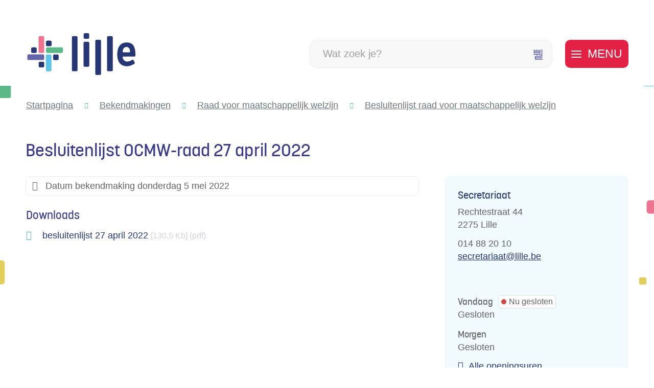

--- FILE ---
content_type: text/html; charset=utf-8
request_url: https://www.lille.be/bekendmakingen/detail/784/besluitenlijst-ocmw-raad-27-april-2022
body_size: 25064
content:
<!DOCTYPE html><html lang=nl-BE><head><meta charset=utf-8><meta name=HandheldFriendly content=True><meta name=MobileOptimized content=320><meta name=viewport content="width=device-width, initial-scale=1.0"><meta name=generator content="Icordis CMS by LCP nv (https://www.lcp.be)"><meta name=theme-color content=#3f3f8e><title>Besluitenlijst OCMW-raad 27 april 2022 - Lille</title><link rel=preconnect href=https://icons.icordis.be><link rel=preconnect href=https://fonts.icordis.be><link rel=stylesheet href=https://icons.icordis.be/css/boicon-lilleweb.css media=screen><link id=skin-stylesheet rel=stylesheet media=screen href="/css/skin-website.css?v=08012026102953" data-sw="/css/skin-website-contrast.css?v=08012026102953" data-css=contrastskin><link rel=stylesheet href=/css/skin-print.css media=print><link rel=icon type=image/x-icon href=/images/skin/favicon.ico><link rel=icon type=image/png sizes=32x32 href=/images/skin/favicon-32x32.png><link rel=icon type=image/png sizes=16x16 href=/images/skin/favicon-16x16.png><link rel=apple-touch-icon sizes=180x180 href=/images/skin/apple-touch-icon.png><link rel=mask-icon href=/images/skin/safari-pinned-tab.svg color=#3f3f8e><link type=application/rss+xml rel=alternate title="Nieuws RSS" href=/nieuws/rss><link type=application/rss+xml rel=alternate title="Activiteiten RSS" href=/activiteiten/rss><link rel=canonical href=https://www.lille.be/bekendmakingen/detail/784/besluitenlijst-ocmw-raad-27-april-2022><link rel=manifest href=/site.webmanifest><meta name=description content=""><meta property=og:description content=""><meta property=og:site_name content=Lille><meta property=og:title content="Besluitenlijst OCMW-raad 27 april 2022"><meta property=og:url content=https://www.lille.be/bekendmakingen/detail/784/besluitenlijst-ocmw-raad-27-april-2022><meta property=og:type content=website><meta property=og:image content=https://www.lille.be/images/skin/logo-og.png><meta name=twitter:card content=summary><meta property=twitter:title content="Besluitenlijst OCMW-raad 27 april 2022"><meta property=twitter:description content=""><link rel=stylesheet href=/global/css/layout/modules/burgerprofiel.css media=screen asp-append-version=true><script src=https://prod.widgets.burgerprofiel.vlaanderen.be/api/v1/node_modules/@govflanders/vl-widget-polyfill/dist/index.js></script><script src=https://prod.widgets.burgerprofiel.vlaanderen.be/api/v1/node_modules/@govflanders/vl-widget-client/dist/index.js></script></head><body id=body class=portal-0><script>var burgerprofielUAC =false;
                    var burgerprofielAPIUrl = 'https://prod.widgets.burgerprofiel.vlaanderen.be/api/v1/session/validate';</script><div class=widget-vlw-placeholder id=global-header-placeholder aria-hidden=true><div class=lds-ellipsis><div></div><div></div><div></div><div></div></div></div><script>var sessionding=null;
var wasAuthorized=false;
var loggedOutLocal=false;
vl.widget.client.bootstrap('https://prod.widgets.burgerprofiel.vlaanderen.be/api/v1/widget/08a2f851-83ea-446d-8fb4-6b6134863164')
	.then(function(widget) {
        var placeholder = document.getElementById('global-header-placeholder');
  	widget.setMountElement(placeholder);
    widget.mount().catch(console.error.bind(console))
    return widget;
  })
  .then(function (widget){
vl.widget.client.capture((widget) => { window.widget = widget});
widget.getExtension('citizen_profile').then((citizen_profile) => {
  var state =    citizen_profile.getSession().getState();
$('#profiellogout').on('click',function(e){
  var state2=citizen_profile.getSession().getState();
if(state2=='authenticated'){
e.preventDefault();
citizen_profile.getSession().logout();
loggedOutLocal=true;
}
});
  citizen_profile.addEventListener('session.update', (event) => {
      var state2=citizen_profile.getSession().getState(); // of event.getSource().getState();
      if(state2=='authenticated'){
wasAuthorized=true;
                        $('#my-profile-link2').removeClass('hidden');
                        $('#my-profile-link2').show();
                        }else if(state2=='unauthenticated'){
if(loggedOutLocal){
loggedOutLocal=false;
                       window.location='/sso/logout?returnurl=/';   
                        }
                        $('#my-profile-link2').addClass('hidden');
                        $('#my-profile-link2').hide();

                        }
                 });
                // authenticated
                // unauthenticated
                // recognized -> ACM sessie geen MBP sessie
});
  })
  .catch(console.error.bind(console));</script><div id=outer-wrap><div id=inner-wrap class=has-hamburger><div id=skip-content class=skip><a href=#content-main class="btn-primary skip-navigation" data-scrollto=skip rel=nofollow> <span>Naar inhoud</span> </a></div><header class="header has-hamburger"><div class=header-main><div class=container><div class=header-brand><a href="/" class=brand data-tooltip="Terug naar startpagina"> <span class=brand-txt>Lille</span> <img data-src=/images/skin/logo.svg alt="" class="lazyload logo-img"> </a></div><div class=header-right><div class=header-search><div class=search-top-overlay data-toggle=searchbtn></div><div id=search class=search-top role=search><form action=/zoeken method=GET name=searchForm id=searchForm class=search-form><div class="input-group search-group"><label for=txtkeyword><span class=sr-only>Wat zoek je?</span></label> <input type=text name=q class="form-control txt" id=txtkeyword data-tooltip="Wat zoek je?" autocomplete=off data-toggle-placeholder=1 placeholder="Wat zoek je?" data-placeholder-mobile=Zoeken data-speak-text="Begin nu te spreken" data-listening-text=Luisteren... data-error="Gelieve je microfoon aan te sluiten en je microfoon rechten toe te laten."><div id=bar-loading aria-hidden=true><ul class=loading-element><li class="loading-element1 loading-child"></li><li class="loading-element2 loading-child"></li><li class="loading-element3 loading-child"></li><li class="loading-element4 loading-child"></li><li class="loading-element5 loading-child"></li><li class="loading-element6 loading-child"></li><li class="loading-element7 loading-child"></li><li class="loading-element8 loading-child"></li><li class="loading-element9 loading-child"></li><li class="loading-element10 loading-child"></li><li class="loading-element11 loading-child"></li><li class="loading-element12 loading-child"></li></ul></div><span class=input-group-btn> <button id=btn-speech-recognition class="hidden btn-speech-recognition" type=button data-tooltip="Opzoeking via microfoon activeren"><span class=sr-only>Opzoeking via microfoon activeren</span></button><button type=submit class=btn-search id=btnSearch data-tooltip=Zoeken><span>Zoeken</span></button> </span></div></form><div id=speech-error-msg class="alertbox-danger hidden">Gelieve je microfoon aan te sluiten en je microfoon rechten toe te laten.</div><div id=suggestionsearch aria-live=polite></div></div><button data-toggle=searchbtn class=btn-toggle-close type=button aria-expanded=false data-tooltip=Sluiten> <span class=toggle-icon aria-hidden=true></span> <span class=toggle-txt>Sluiten</span> </button></div><div class=header-toggle-btn><button data-toggle=offcanvas data-dismiss=modal class="navbar-toggle btn-menu" type=button aria-expanded=false> <span class=toggle-icon aria-hidden=true></span> <span class=toggle-txt>Menu</span> </button></div></div><div class=header-nav aria-label="Main menu" role=navigation><div class=header-nav-overlay data-toggle=offcanvas aria-hidden=true></div><nav class="navbar-default has-hamburger"><div class=navbar-container><div class=menu-header><span class=title aria-hidden=true><span>Menu</span></span> <button data-toggle=offcanvas class="navbar-toggle btn-menu-header" type=button aria-expanded=false> <span class=toggle-icon aria-hidden=true></span> <span class=toggle-txt>Menu sluiten</span> </button></div><div class=header-meta><div class="meta-container-wrapper fade-navs"><button data-scroll=metanavscrollleft data-tooltip="scroll naar links" aria-hidden=true class="btn-scroll next icon-angle-right"> <span class=sr_skip>scroll naar links</span> </button> <button data-scroll=metanavscrollright data-tooltip="scroll naar rechts" aria-hidden=true class="btn-scroll prev icon-angle-left"> <span class=sr_skip>scroll naar rechts</span> </button><ul class=nav-meta><li class=item data-id=3><a href=/contact> <span>contact &amp; openingsuren</span> </a></li><li class=item data-id=5><a href=/sitemap> <span>sitemap</span> </a></li><li class=item data-id=4><a href=/producten> <span>A tot Z</span> </a></li></ul></div></div><div class="menu-wrapper left is-desktop"><div class=menu-container><ul class=nav-main id=nav><li class="nav1 dropdown"><a href=/burgerzaken aria-expanded=false> <span class=nav-title><span>Burgerzaken</span></span><p class=nav-intro>Identiteit, huwen en samenwonen, geboorte, bewijzen en attesten, verhuizen, pensioen, overlijden, vreemdelingen ...</p></a><div class=dropdown-wrapper><div class=dropdown-container><div class="dropdown-menu single-column"><div class=column-container><div class=column-nav><ul class=column-dropdown><li><a href=/identiteit> <span>Identiteit</span> </a></li><li><a href=/geboorte> <span>Geboorte, erkenning, adoptie</span> </a></li><li><a href=/pensioen> <span>Pensioen</span> </a></li><li><a href=/rijbewijzen> <span>Rijbewijzen</span> </a></li><li><a href=/huwelijk> <span>Huwelijk</span> </a></li><li><a href=/aktes-en-attesten> <span>Aktes en attesten</span> </a></li><li><a href=/verhuizen> <span>Verhuizen</span> </a></li><li><a href=/thema/detail/310/echtscheiding> <span>Echtscheiding</span> </a></li><li><a href=/wettiging-van-handtekening> <span>Wettiging van handtekening</span> </a></li><li><a href=/familienieuws> <span>Familienieuws</span> </a></li><li><a href=/overlijden> <span>Overlijden</span> </a></li><li><a href=/producten/detail/1584/gezworenen> <span>Gezworenen</span> </a></li></ul></div></div></div></div></div></li><li class="nav2 dropdown"><a href=/thema/detail/10/wonen-omgeving aria-expanded=false> <span class=nav-title><span>Wonen &amp; omgeving</span></span><p class=nav-intro>Bouwen, afval, mobiliteit, dieren, natuur, duurzaamheid...</p></a><div class=dropdown-wrapper><div class=dropdown-container><div class="dropdown-menu single-column"><div class=column-container><div class=column-nav><ul class=column-dropdown><li><a href=/wonen> <span>Wonen</span> </a></li><li><a href=/thema/detail/125/mobiliteit> <span>Mobiliteit</span> </a></li><li><a href=/afval> <span>Afval</span> </a></li><li><a href=/premies-en-subsidies> <span>Premies en subsidies</span> </a></li><li><a href=/dieren> <span>Dieren</span> </a></li><li><a href=https://www.lille.be/landbouw target=_blank rel=noopener> <span>Landbouw</span> </a></li><li><a href=/wonen-omgeving-projecten> <span>Projecten</span> </a></li><li><a href=/duurzaamheid> <span>Duurzaamheid</span> </a></li><li><a href=/thema/detail/127/beleidsplannen-omgeving> <span>Beleidsplannen omgeving</span> </a></li><li><a href=/nutsmaatschappijen> <span>Nutsmaatschappijen</span> </a></li><li><a href=/thema/detail/284/vergunningen> <span>Vergunningen</span> </a></li><li><a href=/water> <span>Water</span> </a></li></ul></div></div></div></div></div></li><li class="nav3 dropdown"><a href=/thema/detail/14/zorg-welzijn aria-expanded=false> <span class=nav-title><span>Zorg &amp; welzijn</span></span><p class=nav-intro>Hulpverlening, buurtwerking, onderwijs, sociale tewerkstelling, senioren ...</p></a><div class=dropdown-wrapper><div class=dropdown-container><div class="dropdown-menu single-column"><div class=column-container><div class=column-nav><ul class=column-dropdown><li><a href=/hulpverlening> <span>Hulpverlening</span> </a></li><li><a href=/gezinnen> <span>Gezinnen</span> </a></li><li><a href=/gezondheid> <span>Gezondheid</span> </a></li><li><a href=/lgbtq> <span>LGBTQ&#x2B;</span> </a></li><li><a href=/onderwijs> <span>Onderwijs</span> </a></li><li><a href=/personen-met-een-beperking> <span>Personen met een beperking</span> </a></li><li><a href=/senioren> <span>Senioren</span> </a></li><li><a href=/solidariteit> <span>Solidariteit</span> </a></li><li><a href=/thema/detail/140/niet-belgen> <span>Niet-Belgen</span> </a></li><li><a href=/vrijwilligerswerk> <span>(vrijwilligers)werk zoeken</span> </a></li><li><a href=/praatgroepen> <span>Praatgroepen</span> </a></li><li><a href=/sterrenregister> <span>Sterrenregister</span> </a></li><li><a href=/zorgkaart> <span>Zorgkaart voor senioren</span> </a></li></ul></div></div></div></div></div></li><li class="nav4 dropdown"><a href=/thema/detail/13/vrije-tijd aria-expanded=false> <span class=nav-title><span>Vrije tijd</span></span><p class=nav-intro>Evenementen, verenigingen, jeugd, sport, cultuur, toerisme, bibliotheek ...</p></a><div class=dropdown-wrapper><div class=dropdown-container><div class="dropdown-menu single-column"><div class=column-container><div class=column-nav><ul class=column-dropdown><li><a href=/evenementen> <span>Evenementen</span> </a></li><li><a href=/jeugd> <span>Jeugd</span> </a></li><li><a href=/cultuur> <span>Cultuur</span> </a></li><li><a href=/sport> <span>Sport</span> </a></li><li><a href="https://www.genietvanlille.be/" target=_blank rel=noopener> <span>Toerisme</span> </a></li><li><a href="https://www.grasduin.be/" target=_blank rel=noopener> <span>Bibliotheek</span> </a></li><li><a href=/markten-en-kermissen> <span>Markten en kermissen</span> </a></li><li><a href=https://www.lille.be/verenigingen target=_blank rel=noopener> <span>Verenigingengids</span> </a></li><li><a href=/voordelig-genieten-van-vrije-tijd> <span>Voordelig genieten van vrije tijd</span> </a></li></ul></div></div></div></div></div></li><li class="nav5 dropdown"><a href=/thema/detail/11/ondernemen aria-expanded=false> <span class=nav-title><span>Ondernemen</span></span><p class=nav-intro>De Lilse cadeaubon, een eigen zaak starten, markten en kermissen, landbouw, handel, horeca ...</p></a><div class=dropdown-wrapper><div class=dropdown-container><div class="dropdown-menu single-column"><div class=column-container><div class=column-nav><ul class=column-dropdown><li><a href=/ambulante-handel-markten-en-kermissen> <span>Ambulante handel, markten en kermissen</span> </a></li><li><a href=https://www.lille.be/bedrijven target=_blank rel=noopener> <span>Bedrijvengids</span> </a></li><li><a href=/een-eigen-zaak-starten> <span>Een eigen zaak starten</span> </a></li><li><a href=/handel-horeca-en-diensten> <span>Handel, horeca en diensten</span> </a></li><li><a href=/landbouw> <span>Landbouw</span> </a></li><li><a href=/cadeaubon> <span>Lilse cadeaubon</span> </a></li><li><a href=/lokaal-netwerk-ondernemend-lille> <span>Lokaal netwerk Ondernemend Lille</span> </a></li></ul></div></div></div></div></div></li><li class="nav6 dropdown"><a href=/bestuur aria-expanded=false> <span class=nav-title><span>Bestuur &amp; organisatie</span></span><p class=nav-intro>Beleidsorganen, beleidsdocumenten, belastingen, subsidies, burgerparticipatie ...</p></a><div class=dropdown-wrapper><div class=dropdown-container><div class="dropdown-menu single-column"><div class=column-container><div class=column-nav><ul class=column-dropdown><li><a href=/beleid> <span>Beleid &amp; beleidsplannen</span> </a></li><li><a href=/beleidsorganen> <span>Beleidsorganen</span> </a></li><li><a href=/burgerparticipatie> <span>Burgerparticipatie</span> </a></li><li><a href=/communicatie> <span>Communicatie</span> </a></li><li><a href=/over-lille> <span>Over Lille</span> </a></li><li><a href=/bekendmakingen> <span>Bekendmakingen</span> </a></li><li><a href=https://www.lille.be/subsidies-belastingen-en-retributies target=_blank rel=noopener> <span>Belastingen, retributies en subsidies</span> </a></li><li><a href=/veiligheid> <span>Veiligheid</span> </a></li><li><a href=/personeelsbeleid> <span>Organisatie</span> </a></li></ul></div></div></div></div></div></li></ul></div></div></div></nav> <button data-toggle=offcanvas class=btn-toggle-close type=button aria-expanded=false> <span class=toggle-icon aria-hidden=false></span> <span class=toggle-txt>Menu sluiten</span> </button></div></div></div></header><main id=wrapper class=page-container-wrapper><div class="visible-print sr_skip"><img alt="" src=/images/skin/logo.png></div><nav aria-label=breadcrumb class="breadcrumb-wrapper sr_skip"><div class="container fade-navs"><button data-scroll=breadcrumbscrollleft data-tooltip="scroll naar links" aria-hidden=true class="btn-scroll next icon-angle-right"> <span class=sr_skip>scroll naar links</span> </button> <button data-scroll=breadcrumbscrollright data-tooltip="scroll naar rechts" aria-hidden=true class="btn-scroll prev icon-angle-left"> <span class=sr_skip>scroll naar rechts</span> </button><ol class="breadcrumb sr_skip" itemscope itemtype=http://schema.org/BreadcrumbList><li class="breadcrumb-item breadcrumb-home" itemprop=itemListElement itemscope itemtype=http://schema.org/ListItem><a itemprop=item href="/"> <span itemprop=name>Startpagina</span><meta itemprop=position content=1></a></li><li class=breadcrumb-item itemprop=itemListElement itemscope itemtype=http://schema.org/ListItem><a href=https://www.lille.be/bekendmakingen itemprop=item> <span itemprop=name class=aCrumb>Bekendmakingen</span><meta itemprop=position content=2></a></li><li class=breadcrumb-item itemprop=itemListElement itemscope itemtype=http://schema.org/ListItem><a href=https://www.lille.be/bekendmakingen/categorie/16/raad-voor-maatschappelijk-welzijn itemprop=item> <span itemprop=name class=aCrumb>Raad voor maatschappelijk welzijn</span><meta itemprop=position content=3></a></li><li class=breadcrumb-item itemprop=itemListElement itemscope itemtype=http://schema.org/ListItem><a href=https://www.lille.be/besluitenlijst-raad-voor-maatschappelijk-welzijn itemprop=item> <span itemprop=name class=aCrumb>Besluitenlijst raad voor maatschappelijk welzijn</span><meta itemprop=position content=4></a></li><li class="breadcrumb-item active" itemprop=itemListElement itemscope itemtype=http://schema.org/ListItem><a href=https://www.lille.be/bekendmakingen/detail/784/besluitenlijst-ocmw-raad-27-april-2022 itemprop=item> <span class=aCrumb itemprop=name>Besluitenlijst OCMW-raad 27 april 2022</span><meta itemprop=position content=5></a></li></ol></div></nav><div class=heading-wrapper><div class=container><h1 class=page-heading><span>Besluitenlijst OCMW-raad 27 april 2022</span></h1></div></div><div id=content-main class=page-inner><div class=container><section class=announcements-detail><div class=container-wrapper><div class="page-container page-column"><div class=page-content><div class=alertbox-filter><div class=announcement-info><div class="partial-date icon-calendar"><span class=announcement-title>Datum bekendmaking</span> donderdag 5 mei 2022</div></div></div><div class="box box-downloads box-content"><h2 class="box-title icon-space icon-color2 iconcustom-download-cloud-line"><span>Downloads</span></h2><div class=box-block><ul class=list-file><li class="item-file file pdf"><a class=btn-dload target=_blank href=/file/download/4b506b78-dd56-4982-8287-57e006737858/pwqDtRbmJb8YYLURlwZc2LG8wtSQDssM4VbglOVn8c3d.pdf rel=nofollow> <span>besluitenlijst 27 april 2022</span> <span class=file-info> <span class=filesize><span>130,5 Kb</span></span> <span class=extension><span>pdf</span></span> </span> </a></li></ul></div></div></div><div class=side-bar><div class="box box-contact box-contact box-contact-detail notranslate" translate=no><h2 class="box-title sr-only"><span>Contact</span></h2><div class="box-block box-contact-block"><div class=box-contact-block-row><div class=contact-content><h3 class=box-subtitle><a href=/secretariaat class=box-subtitle-link><span> Secretariaat</span></a></h3><div class=contact-content-row><div class=contact-info-container><dl class=contact-info><dt class=lbl-address><span>Adres</span></dt><dd class=txt-address><span class=txt-streetnr>Rechtestraat 44 </span> <span class=txt-postal><span class=sr-only>, </span>2275</span> <span class=txt-city>Lille</span></dd><dt class=lbl-phone><span>Tel.</span></dt><dd class=txt-phone><span data-label=Tel.><a rel="noopener noreferrer" href=tel:014882010 class=phone><span>014 88 20 10</span></a></span></dd><dt class=lbl-email><span>E-mail</span></dt><dd class=txt-email><span data-label=E-mail><a rel="noopener noreferrer" target=_blank href=mailto:%73%65%63%72%65%74%61%72%69%61%61%74%40%6c%69%6c%6c%65%2e%62%65 class=mail><span>&#115;&#101;&#099;&#114;&#101;&#116;&#097;&#114;&#105;&#097;&#097;&#116;<span>&#064;</span>&#108;&#105;&#108;&#108;&#101;&#046;&#098;&#101;</span></a></span></dd></dl><div class=contact-social><ul class=list-social><li class=item-social></li></ul></div></div><div class=contact-hours-container><div class=hours-info><div class=hours-today><div class="hours-block has-hourstatus"><span class=box-subtitle><span>Vandaag</span></span><div class=txt-hours-status><span class="hours-status-box closed" data-refresh-open-status=1 data-hourid=3><span>Nu gesloten</span></span></div><div class=txt-hours><span class=txt-closed>Gesloten</span></div></div></div><div class=hours-tomorrow><div class=hours-block><span class=box-subtitle><span>Morgen</span></span><div class=txt-hours><span class=txt-closed>Gesloten</span></div></div></div></div><a class=btn-more-hours href=/secretariaat><span>Alle openingsuren<span class=sr-only>&nbsp;Secretariaat</span> </span></a></div></div></div></div><script type=application/ld+json>{"@context":"http://schema.org","@type":"PostalAddress","addressLocality":"Lille","postalCode":"2275","streetAddress":"Rechtestraat 44 "}</script></div></div></div></div></div></section></div></div></main><footer id=footer class=footer><div class=footer-base><div class=container><div class=footer-inner><div class=footer-icon><a href="/" class=footer-brand data-tooltip="Terug naar startpagina"> <img data-src=/images/skin/logo-white.svg alt="Logo icoon Lille" class="logo-img lazyloaded" src=/images/skin/logo-white.svg> </a></div><div class=footer-left><div class="contact-footer-container notranslate"><span class=title><span>Lokaal bestuur Lille</span></span><dl class="contact-info contact-info-footer"><dt class=lbl-address><span>Adres</span></dt><dd class=txt-address><span class=txt-streetnr>Rechtestraat 44 </span> <span class=komma>,&nbsp;</span><div class=txt-postal-city><span class=txt-postal>2275 &nbsp;</span> <span class=txt-city> Lille</span></div></dd><dt class=lbl-phone><span>Tel.</span></dt><dd class=txt-phone><span data-label=Tel.><a rel="noopener noreferrer" href=tel:014882010 class=phone><span>014 88 20 10</span></a></span></dd><dt class=lbl-email><span>E-mail</span></dt><dd class=txt-email><span data-label=E-mail><a rel="noopener noreferrer" target=_blank href=mailto:%69%6e%66%6f%40%6c%69%6c%6c%65%2e%62%65 class=mail><span>&#105;&#110;&#102;&#111;<span>&#064;</span>&#108;&#105;&#108;&#108;&#101;&#046;&#098;&#101;</span></a></span></dd></dl><a href=/over-ons class=footer-link-about><span>Over ons</span></a></div></div><div class=footer-right><div class=footer-social><ul class=list-social><li class=item-social><a class="iconcustom-facebook-fill external" target=_blank rel="noopener noreferrer" href=https://www.facebook.com/gemeentelille data-tooltip=Facebook><span>Facebook</span></a></li><li class=item-social><a class="iconcustom-linkedin-fill external" target=_blank rel="noopener noreferrer" href="https://www.linkedin.com/company/82399944/admin/" data-tooltip=LinkedIn><span>LinkedIn</span></a></li><li class=item-social><a class="iconcustom-instagram-line external" target=_blank rel="noopener noreferrer" href=https://www.instagram.com/genietvanlille data-tooltip=Instagram><span>Instagram</span></a></li></ul></div></div></div></div></div><div class=footer-bottom><div class=container><div class=footer-inner><div class=footer-left><ul class=footer-list><li class=footer-list-item data-id=6><a href=/cookies> <span>Cookiebeleid</span> </a></li><li class=footer-list-item data-id=11><a href=/sitemap> <span>Sitemap</span> </a></li><li class=footer-list-item data-id=12><a href=/privacy> <span>Privacybeleid</span> </a></li><li class=footer-list-item data-id=13><a href=/gebruiksvoorwaarden> <span>Gebruiksvoorwaarden</span> </a></li><li class=footer-list-item data-id=14><a href=/Toegankelijkheidsverklaring> <span>Toegankelijkheidsverklaring</span> </a></li><li><a data-tooltip="web design, development en cms door LCP" rel=noopener target=_blank href="https://www.lcp.be/" class=lcplink> <span>lcp.nv 2026 &copy; </span> </a></li></ul></div><div class=footer-right><span> 2026 &copy; <span>Lokaal bestuur Lille</span></span></div></div></div></div></footer><div class="toppos sr_skip"><div id=totop><a rel=nofollow href=#skip-content data-tooltip="Naar top" data-scrollto=totop class="iconcustom-arrow-up-circle-fill btn-totop"><span>Naar top</span></a></div></div></div></div><script src=/global/js/jquery-3.6.2.min.js></script><script src="/js/minified/site.min.js?v=i3DkE3tt5RmpFVEiYJne7xJsf3jBISRsL9FU6qEDq3I"></script><script async src="/js/minified/lazysize.min.js?v=kFsRGKUlMWlKK1kfAyu-34UWr1Q5JpC0YLvxDkIHol4"></script></body></html>

--- FILE ---
content_type: image/svg+xml
request_url: https://www.lille.be/images/skin/logo-white.svg
body_size: 1644
content:
<?xml version="1.0" encoding="utf-8"?>
<!-- Generator: Adobe Illustrator 25.4.1, SVG Export Plug-In . SVG Version: 6.00 Build 0)  -->
<svg version="1.1" id="Layer_1" xmlns="http://www.w3.org/2000/svg" xmlns:xlink="http://www.w3.org/1999/xlink" x="0px" y="0px"
	 viewBox="0 0 640 640" style="enable-background:new 0 0 640 640;" xml:space="preserve">
<style type="text/css">
	.st0{fill:#FFFFFF;}
</style>
<path class="st0" d="M401.3,102.3h-40.5c-18.8,0-25.7,8.4-25.7,21.9v18v13.3v18c0,13.5,6.9,21.9,25.7,21.9h40.5
	c18.7,0,25.7-8.4,25.7-21.9v-18v-13.3v-18C427,110.8,420,102.3,401.3,102.3z"/>
<path class="st0" d="M592.3,307.7c14.7,0,24-7,24-26.1v-41.1c0-19-9.2-26.1-24-26.1H359.1c-14.8,0-24,7-24,26.1v41.1
	c0,19,9.2,26.1,24,26.1H592.3z"/>
<path class="st0" d="M304.6,50.6c0-14.7-7-24-26.1-24h-41.1c-19,0-26.1,9.2-26.1,24v233.2c0,14.8,7,24,26.1,24h41.1
	c19,0,26.1-9.2,26.1-24V50.6z"/>
<path class="st0" d="M425.5,355.8c0-14.7-7-24-26.1-24h-41.1c-19,0-26.1,9.2-26.1,24V589c0,14.8,7,24,26.1,24h41.1
	c19,0,26.1-9.2,26.1-24V355.8z"/>
<path class="st0" d="M280.6,425.1c14.7,0,24-7,24-26.1v-41.1c0-19-9.2-26.1-24-26.1H47.5c-14.8,0-24,7-24,26.1V399
	c0,19,9.2,26.1,24,26.1H280.6z"/>
<path class="st0" d="M519.3,331.8h-40.5c-18.8,0-25.7,8.4-25.7,21.9v18V385v18c0,13.5,6.9,21.9,25.7,21.9h40.5
	c18.7,0,25.7-8.4,25.7-21.9v-18v-13.3v-18C545,340.3,538.1,331.8,519.3,331.8z"/>
<path class="st0" d="M155.1,214.5h-40.5c-18.8,0-25.7,8.4-25.7,21.9v18v13.3v18c0,13.5,6.9,21.9,25.7,21.9h40.5
	c18.7,0,25.7-8.4,25.7-21.9v-18v-13.3v-18C180.8,222.9,173.9,214.5,155.1,214.5z"/>
<path class="st0" d="M278.9,454.4h-40.5c-18.8,0-25.7,8.4-25.7,21.9v18v13.3v18c0,13.5,6.9,21.9,25.7,21.9h40.5
	c18.7,0,25.7-8.4,25.7-21.9v-18v-13.3v-18C304.6,462.9,297.7,454.4,278.9,454.4z"/>
</svg>
